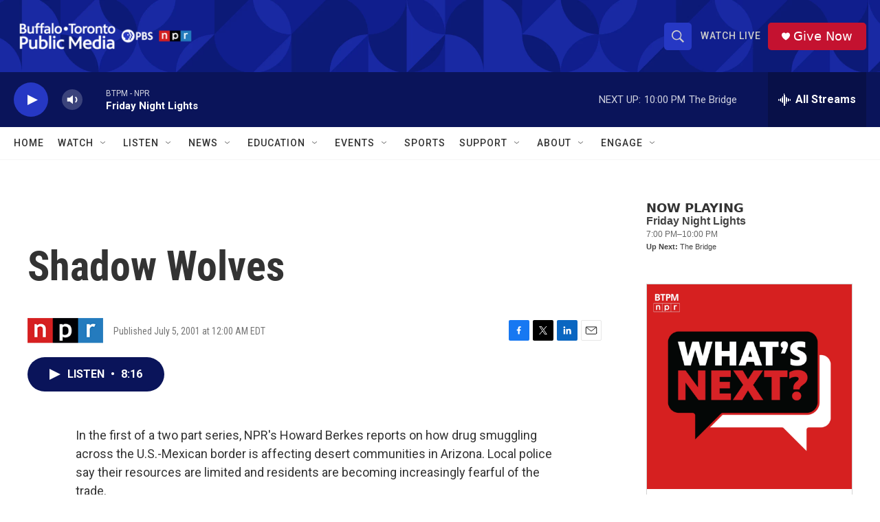

--- FILE ---
content_type: text/html; charset=utf-8
request_url: https://www.google.com/recaptcha/api2/aframe
body_size: 184
content:
<!DOCTYPE HTML><html><head><meta http-equiv="content-type" content="text/html; charset=UTF-8"></head><body><script nonce="MR9l5j4ezh4d-W5zUhowwQ">/** Anti-fraud and anti-abuse applications only. See google.com/recaptcha */ try{var clients={'sodar':'https://pagead2.googlesyndication.com/pagead/sodar?'};window.addEventListener("message",function(a){try{if(a.source===window.parent){var b=JSON.parse(a.data);var c=clients[b['id']];if(c){var d=document.createElement('img');d.src=c+b['params']+'&rc='+(localStorage.getItem("rc::a")?sessionStorage.getItem("rc::b"):"");window.document.body.appendChild(d);sessionStorage.setItem("rc::e",parseInt(sessionStorage.getItem("rc::e")||0)+1);localStorage.setItem("rc::h",'1769827212412');}}}catch(b){}});window.parent.postMessage("_grecaptcha_ready", "*");}catch(b){}</script></body></html>

--- FILE ---
content_type: text/javascript; charset=utf-8
request_url: https://api.composer.nprstations.org/v1/widget/5187ee74e1c8443f998a43cf/now?bust=82216169&callback=jQuery17208341663458450432_1769827211366&format=jsonp&date=2026-01-31&times=true&_=1769827211971
body_size: 220
content:
/**/ typeof jQuery17208341663458450432_1769827211366 === 'function' && jQuery17208341663458450432_1769827211366("<!--NOW PLAYING WIDGET --><div class=\"whatson-block\"><div class=\"whatson-program\"><div class=\"whatson-programName\">Friday Night Lights</div><span>7:00 PM&#8211;10:00 PM</span></div><p><b>Up Next: </b>The Bridge</p></div>");